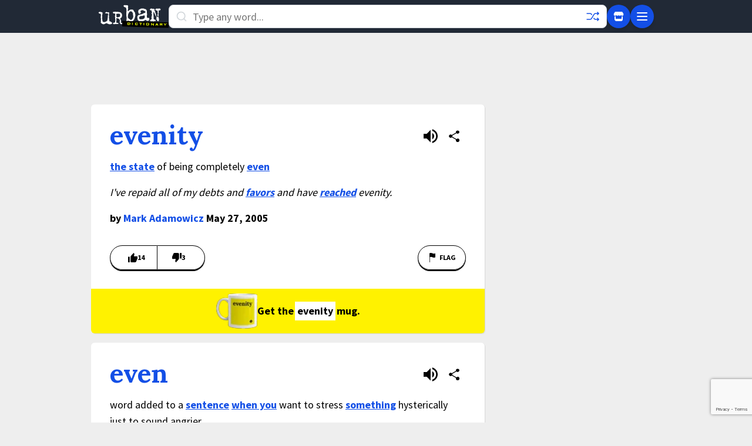

--- FILE ---
content_type: text/html; charset=utf-8
request_url: https://www.google.com/recaptcha/enterprise/anchor?ar=1&k=6Ld5tgYsAAAAAJbQ7kZJJ83v681QB5eCKA2rxyEP&co=aHR0cHM6Ly93d3cudXJiYW5kaWN0aW9uYXJ5LmNvbTo0NDM.&hl=en&v=PoyoqOPhxBO7pBk68S4YbpHZ&size=invisible&anchor-ms=20000&execute-ms=30000&cb=fys7z5qn6gk7
body_size: 48642
content:
<!DOCTYPE HTML><html dir="ltr" lang="en"><head><meta http-equiv="Content-Type" content="text/html; charset=UTF-8">
<meta http-equiv="X-UA-Compatible" content="IE=edge">
<title>reCAPTCHA</title>
<style type="text/css">
/* cyrillic-ext */
@font-face {
  font-family: 'Roboto';
  font-style: normal;
  font-weight: 400;
  font-stretch: 100%;
  src: url(//fonts.gstatic.com/s/roboto/v48/KFO7CnqEu92Fr1ME7kSn66aGLdTylUAMa3GUBHMdazTgWw.woff2) format('woff2');
  unicode-range: U+0460-052F, U+1C80-1C8A, U+20B4, U+2DE0-2DFF, U+A640-A69F, U+FE2E-FE2F;
}
/* cyrillic */
@font-face {
  font-family: 'Roboto';
  font-style: normal;
  font-weight: 400;
  font-stretch: 100%;
  src: url(//fonts.gstatic.com/s/roboto/v48/KFO7CnqEu92Fr1ME7kSn66aGLdTylUAMa3iUBHMdazTgWw.woff2) format('woff2');
  unicode-range: U+0301, U+0400-045F, U+0490-0491, U+04B0-04B1, U+2116;
}
/* greek-ext */
@font-face {
  font-family: 'Roboto';
  font-style: normal;
  font-weight: 400;
  font-stretch: 100%;
  src: url(//fonts.gstatic.com/s/roboto/v48/KFO7CnqEu92Fr1ME7kSn66aGLdTylUAMa3CUBHMdazTgWw.woff2) format('woff2');
  unicode-range: U+1F00-1FFF;
}
/* greek */
@font-face {
  font-family: 'Roboto';
  font-style: normal;
  font-weight: 400;
  font-stretch: 100%;
  src: url(//fonts.gstatic.com/s/roboto/v48/KFO7CnqEu92Fr1ME7kSn66aGLdTylUAMa3-UBHMdazTgWw.woff2) format('woff2');
  unicode-range: U+0370-0377, U+037A-037F, U+0384-038A, U+038C, U+038E-03A1, U+03A3-03FF;
}
/* math */
@font-face {
  font-family: 'Roboto';
  font-style: normal;
  font-weight: 400;
  font-stretch: 100%;
  src: url(//fonts.gstatic.com/s/roboto/v48/KFO7CnqEu92Fr1ME7kSn66aGLdTylUAMawCUBHMdazTgWw.woff2) format('woff2');
  unicode-range: U+0302-0303, U+0305, U+0307-0308, U+0310, U+0312, U+0315, U+031A, U+0326-0327, U+032C, U+032F-0330, U+0332-0333, U+0338, U+033A, U+0346, U+034D, U+0391-03A1, U+03A3-03A9, U+03B1-03C9, U+03D1, U+03D5-03D6, U+03F0-03F1, U+03F4-03F5, U+2016-2017, U+2034-2038, U+203C, U+2040, U+2043, U+2047, U+2050, U+2057, U+205F, U+2070-2071, U+2074-208E, U+2090-209C, U+20D0-20DC, U+20E1, U+20E5-20EF, U+2100-2112, U+2114-2115, U+2117-2121, U+2123-214F, U+2190, U+2192, U+2194-21AE, U+21B0-21E5, U+21F1-21F2, U+21F4-2211, U+2213-2214, U+2216-22FF, U+2308-230B, U+2310, U+2319, U+231C-2321, U+2336-237A, U+237C, U+2395, U+239B-23B7, U+23D0, U+23DC-23E1, U+2474-2475, U+25AF, U+25B3, U+25B7, U+25BD, U+25C1, U+25CA, U+25CC, U+25FB, U+266D-266F, U+27C0-27FF, U+2900-2AFF, U+2B0E-2B11, U+2B30-2B4C, U+2BFE, U+3030, U+FF5B, U+FF5D, U+1D400-1D7FF, U+1EE00-1EEFF;
}
/* symbols */
@font-face {
  font-family: 'Roboto';
  font-style: normal;
  font-weight: 400;
  font-stretch: 100%;
  src: url(//fonts.gstatic.com/s/roboto/v48/KFO7CnqEu92Fr1ME7kSn66aGLdTylUAMaxKUBHMdazTgWw.woff2) format('woff2');
  unicode-range: U+0001-000C, U+000E-001F, U+007F-009F, U+20DD-20E0, U+20E2-20E4, U+2150-218F, U+2190, U+2192, U+2194-2199, U+21AF, U+21E6-21F0, U+21F3, U+2218-2219, U+2299, U+22C4-22C6, U+2300-243F, U+2440-244A, U+2460-24FF, U+25A0-27BF, U+2800-28FF, U+2921-2922, U+2981, U+29BF, U+29EB, U+2B00-2BFF, U+4DC0-4DFF, U+FFF9-FFFB, U+10140-1018E, U+10190-1019C, U+101A0, U+101D0-101FD, U+102E0-102FB, U+10E60-10E7E, U+1D2C0-1D2D3, U+1D2E0-1D37F, U+1F000-1F0FF, U+1F100-1F1AD, U+1F1E6-1F1FF, U+1F30D-1F30F, U+1F315, U+1F31C, U+1F31E, U+1F320-1F32C, U+1F336, U+1F378, U+1F37D, U+1F382, U+1F393-1F39F, U+1F3A7-1F3A8, U+1F3AC-1F3AF, U+1F3C2, U+1F3C4-1F3C6, U+1F3CA-1F3CE, U+1F3D4-1F3E0, U+1F3ED, U+1F3F1-1F3F3, U+1F3F5-1F3F7, U+1F408, U+1F415, U+1F41F, U+1F426, U+1F43F, U+1F441-1F442, U+1F444, U+1F446-1F449, U+1F44C-1F44E, U+1F453, U+1F46A, U+1F47D, U+1F4A3, U+1F4B0, U+1F4B3, U+1F4B9, U+1F4BB, U+1F4BF, U+1F4C8-1F4CB, U+1F4D6, U+1F4DA, U+1F4DF, U+1F4E3-1F4E6, U+1F4EA-1F4ED, U+1F4F7, U+1F4F9-1F4FB, U+1F4FD-1F4FE, U+1F503, U+1F507-1F50B, U+1F50D, U+1F512-1F513, U+1F53E-1F54A, U+1F54F-1F5FA, U+1F610, U+1F650-1F67F, U+1F687, U+1F68D, U+1F691, U+1F694, U+1F698, U+1F6AD, U+1F6B2, U+1F6B9-1F6BA, U+1F6BC, U+1F6C6-1F6CF, U+1F6D3-1F6D7, U+1F6E0-1F6EA, U+1F6F0-1F6F3, U+1F6F7-1F6FC, U+1F700-1F7FF, U+1F800-1F80B, U+1F810-1F847, U+1F850-1F859, U+1F860-1F887, U+1F890-1F8AD, U+1F8B0-1F8BB, U+1F8C0-1F8C1, U+1F900-1F90B, U+1F93B, U+1F946, U+1F984, U+1F996, U+1F9E9, U+1FA00-1FA6F, U+1FA70-1FA7C, U+1FA80-1FA89, U+1FA8F-1FAC6, U+1FACE-1FADC, U+1FADF-1FAE9, U+1FAF0-1FAF8, U+1FB00-1FBFF;
}
/* vietnamese */
@font-face {
  font-family: 'Roboto';
  font-style: normal;
  font-weight: 400;
  font-stretch: 100%;
  src: url(//fonts.gstatic.com/s/roboto/v48/KFO7CnqEu92Fr1ME7kSn66aGLdTylUAMa3OUBHMdazTgWw.woff2) format('woff2');
  unicode-range: U+0102-0103, U+0110-0111, U+0128-0129, U+0168-0169, U+01A0-01A1, U+01AF-01B0, U+0300-0301, U+0303-0304, U+0308-0309, U+0323, U+0329, U+1EA0-1EF9, U+20AB;
}
/* latin-ext */
@font-face {
  font-family: 'Roboto';
  font-style: normal;
  font-weight: 400;
  font-stretch: 100%;
  src: url(//fonts.gstatic.com/s/roboto/v48/KFO7CnqEu92Fr1ME7kSn66aGLdTylUAMa3KUBHMdazTgWw.woff2) format('woff2');
  unicode-range: U+0100-02BA, U+02BD-02C5, U+02C7-02CC, U+02CE-02D7, U+02DD-02FF, U+0304, U+0308, U+0329, U+1D00-1DBF, U+1E00-1E9F, U+1EF2-1EFF, U+2020, U+20A0-20AB, U+20AD-20C0, U+2113, U+2C60-2C7F, U+A720-A7FF;
}
/* latin */
@font-face {
  font-family: 'Roboto';
  font-style: normal;
  font-weight: 400;
  font-stretch: 100%;
  src: url(//fonts.gstatic.com/s/roboto/v48/KFO7CnqEu92Fr1ME7kSn66aGLdTylUAMa3yUBHMdazQ.woff2) format('woff2');
  unicode-range: U+0000-00FF, U+0131, U+0152-0153, U+02BB-02BC, U+02C6, U+02DA, U+02DC, U+0304, U+0308, U+0329, U+2000-206F, U+20AC, U+2122, U+2191, U+2193, U+2212, U+2215, U+FEFF, U+FFFD;
}
/* cyrillic-ext */
@font-face {
  font-family: 'Roboto';
  font-style: normal;
  font-weight: 500;
  font-stretch: 100%;
  src: url(//fonts.gstatic.com/s/roboto/v48/KFO7CnqEu92Fr1ME7kSn66aGLdTylUAMa3GUBHMdazTgWw.woff2) format('woff2');
  unicode-range: U+0460-052F, U+1C80-1C8A, U+20B4, U+2DE0-2DFF, U+A640-A69F, U+FE2E-FE2F;
}
/* cyrillic */
@font-face {
  font-family: 'Roboto';
  font-style: normal;
  font-weight: 500;
  font-stretch: 100%;
  src: url(//fonts.gstatic.com/s/roboto/v48/KFO7CnqEu92Fr1ME7kSn66aGLdTylUAMa3iUBHMdazTgWw.woff2) format('woff2');
  unicode-range: U+0301, U+0400-045F, U+0490-0491, U+04B0-04B1, U+2116;
}
/* greek-ext */
@font-face {
  font-family: 'Roboto';
  font-style: normal;
  font-weight: 500;
  font-stretch: 100%;
  src: url(//fonts.gstatic.com/s/roboto/v48/KFO7CnqEu92Fr1ME7kSn66aGLdTylUAMa3CUBHMdazTgWw.woff2) format('woff2');
  unicode-range: U+1F00-1FFF;
}
/* greek */
@font-face {
  font-family: 'Roboto';
  font-style: normal;
  font-weight: 500;
  font-stretch: 100%;
  src: url(//fonts.gstatic.com/s/roboto/v48/KFO7CnqEu92Fr1ME7kSn66aGLdTylUAMa3-UBHMdazTgWw.woff2) format('woff2');
  unicode-range: U+0370-0377, U+037A-037F, U+0384-038A, U+038C, U+038E-03A1, U+03A3-03FF;
}
/* math */
@font-face {
  font-family: 'Roboto';
  font-style: normal;
  font-weight: 500;
  font-stretch: 100%;
  src: url(//fonts.gstatic.com/s/roboto/v48/KFO7CnqEu92Fr1ME7kSn66aGLdTylUAMawCUBHMdazTgWw.woff2) format('woff2');
  unicode-range: U+0302-0303, U+0305, U+0307-0308, U+0310, U+0312, U+0315, U+031A, U+0326-0327, U+032C, U+032F-0330, U+0332-0333, U+0338, U+033A, U+0346, U+034D, U+0391-03A1, U+03A3-03A9, U+03B1-03C9, U+03D1, U+03D5-03D6, U+03F0-03F1, U+03F4-03F5, U+2016-2017, U+2034-2038, U+203C, U+2040, U+2043, U+2047, U+2050, U+2057, U+205F, U+2070-2071, U+2074-208E, U+2090-209C, U+20D0-20DC, U+20E1, U+20E5-20EF, U+2100-2112, U+2114-2115, U+2117-2121, U+2123-214F, U+2190, U+2192, U+2194-21AE, U+21B0-21E5, U+21F1-21F2, U+21F4-2211, U+2213-2214, U+2216-22FF, U+2308-230B, U+2310, U+2319, U+231C-2321, U+2336-237A, U+237C, U+2395, U+239B-23B7, U+23D0, U+23DC-23E1, U+2474-2475, U+25AF, U+25B3, U+25B7, U+25BD, U+25C1, U+25CA, U+25CC, U+25FB, U+266D-266F, U+27C0-27FF, U+2900-2AFF, U+2B0E-2B11, U+2B30-2B4C, U+2BFE, U+3030, U+FF5B, U+FF5D, U+1D400-1D7FF, U+1EE00-1EEFF;
}
/* symbols */
@font-face {
  font-family: 'Roboto';
  font-style: normal;
  font-weight: 500;
  font-stretch: 100%;
  src: url(//fonts.gstatic.com/s/roboto/v48/KFO7CnqEu92Fr1ME7kSn66aGLdTylUAMaxKUBHMdazTgWw.woff2) format('woff2');
  unicode-range: U+0001-000C, U+000E-001F, U+007F-009F, U+20DD-20E0, U+20E2-20E4, U+2150-218F, U+2190, U+2192, U+2194-2199, U+21AF, U+21E6-21F0, U+21F3, U+2218-2219, U+2299, U+22C4-22C6, U+2300-243F, U+2440-244A, U+2460-24FF, U+25A0-27BF, U+2800-28FF, U+2921-2922, U+2981, U+29BF, U+29EB, U+2B00-2BFF, U+4DC0-4DFF, U+FFF9-FFFB, U+10140-1018E, U+10190-1019C, U+101A0, U+101D0-101FD, U+102E0-102FB, U+10E60-10E7E, U+1D2C0-1D2D3, U+1D2E0-1D37F, U+1F000-1F0FF, U+1F100-1F1AD, U+1F1E6-1F1FF, U+1F30D-1F30F, U+1F315, U+1F31C, U+1F31E, U+1F320-1F32C, U+1F336, U+1F378, U+1F37D, U+1F382, U+1F393-1F39F, U+1F3A7-1F3A8, U+1F3AC-1F3AF, U+1F3C2, U+1F3C4-1F3C6, U+1F3CA-1F3CE, U+1F3D4-1F3E0, U+1F3ED, U+1F3F1-1F3F3, U+1F3F5-1F3F7, U+1F408, U+1F415, U+1F41F, U+1F426, U+1F43F, U+1F441-1F442, U+1F444, U+1F446-1F449, U+1F44C-1F44E, U+1F453, U+1F46A, U+1F47D, U+1F4A3, U+1F4B0, U+1F4B3, U+1F4B9, U+1F4BB, U+1F4BF, U+1F4C8-1F4CB, U+1F4D6, U+1F4DA, U+1F4DF, U+1F4E3-1F4E6, U+1F4EA-1F4ED, U+1F4F7, U+1F4F9-1F4FB, U+1F4FD-1F4FE, U+1F503, U+1F507-1F50B, U+1F50D, U+1F512-1F513, U+1F53E-1F54A, U+1F54F-1F5FA, U+1F610, U+1F650-1F67F, U+1F687, U+1F68D, U+1F691, U+1F694, U+1F698, U+1F6AD, U+1F6B2, U+1F6B9-1F6BA, U+1F6BC, U+1F6C6-1F6CF, U+1F6D3-1F6D7, U+1F6E0-1F6EA, U+1F6F0-1F6F3, U+1F6F7-1F6FC, U+1F700-1F7FF, U+1F800-1F80B, U+1F810-1F847, U+1F850-1F859, U+1F860-1F887, U+1F890-1F8AD, U+1F8B0-1F8BB, U+1F8C0-1F8C1, U+1F900-1F90B, U+1F93B, U+1F946, U+1F984, U+1F996, U+1F9E9, U+1FA00-1FA6F, U+1FA70-1FA7C, U+1FA80-1FA89, U+1FA8F-1FAC6, U+1FACE-1FADC, U+1FADF-1FAE9, U+1FAF0-1FAF8, U+1FB00-1FBFF;
}
/* vietnamese */
@font-face {
  font-family: 'Roboto';
  font-style: normal;
  font-weight: 500;
  font-stretch: 100%;
  src: url(//fonts.gstatic.com/s/roboto/v48/KFO7CnqEu92Fr1ME7kSn66aGLdTylUAMa3OUBHMdazTgWw.woff2) format('woff2');
  unicode-range: U+0102-0103, U+0110-0111, U+0128-0129, U+0168-0169, U+01A0-01A1, U+01AF-01B0, U+0300-0301, U+0303-0304, U+0308-0309, U+0323, U+0329, U+1EA0-1EF9, U+20AB;
}
/* latin-ext */
@font-face {
  font-family: 'Roboto';
  font-style: normal;
  font-weight: 500;
  font-stretch: 100%;
  src: url(//fonts.gstatic.com/s/roboto/v48/KFO7CnqEu92Fr1ME7kSn66aGLdTylUAMa3KUBHMdazTgWw.woff2) format('woff2');
  unicode-range: U+0100-02BA, U+02BD-02C5, U+02C7-02CC, U+02CE-02D7, U+02DD-02FF, U+0304, U+0308, U+0329, U+1D00-1DBF, U+1E00-1E9F, U+1EF2-1EFF, U+2020, U+20A0-20AB, U+20AD-20C0, U+2113, U+2C60-2C7F, U+A720-A7FF;
}
/* latin */
@font-face {
  font-family: 'Roboto';
  font-style: normal;
  font-weight: 500;
  font-stretch: 100%;
  src: url(//fonts.gstatic.com/s/roboto/v48/KFO7CnqEu92Fr1ME7kSn66aGLdTylUAMa3yUBHMdazQ.woff2) format('woff2');
  unicode-range: U+0000-00FF, U+0131, U+0152-0153, U+02BB-02BC, U+02C6, U+02DA, U+02DC, U+0304, U+0308, U+0329, U+2000-206F, U+20AC, U+2122, U+2191, U+2193, U+2212, U+2215, U+FEFF, U+FFFD;
}
/* cyrillic-ext */
@font-face {
  font-family: 'Roboto';
  font-style: normal;
  font-weight: 900;
  font-stretch: 100%;
  src: url(//fonts.gstatic.com/s/roboto/v48/KFO7CnqEu92Fr1ME7kSn66aGLdTylUAMa3GUBHMdazTgWw.woff2) format('woff2');
  unicode-range: U+0460-052F, U+1C80-1C8A, U+20B4, U+2DE0-2DFF, U+A640-A69F, U+FE2E-FE2F;
}
/* cyrillic */
@font-face {
  font-family: 'Roboto';
  font-style: normal;
  font-weight: 900;
  font-stretch: 100%;
  src: url(//fonts.gstatic.com/s/roboto/v48/KFO7CnqEu92Fr1ME7kSn66aGLdTylUAMa3iUBHMdazTgWw.woff2) format('woff2');
  unicode-range: U+0301, U+0400-045F, U+0490-0491, U+04B0-04B1, U+2116;
}
/* greek-ext */
@font-face {
  font-family: 'Roboto';
  font-style: normal;
  font-weight: 900;
  font-stretch: 100%;
  src: url(//fonts.gstatic.com/s/roboto/v48/KFO7CnqEu92Fr1ME7kSn66aGLdTylUAMa3CUBHMdazTgWw.woff2) format('woff2');
  unicode-range: U+1F00-1FFF;
}
/* greek */
@font-face {
  font-family: 'Roboto';
  font-style: normal;
  font-weight: 900;
  font-stretch: 100%;
  src: url(//fonts.gstatic.com/s/roboto/v48/KFO7CnqEu92Fr1ME7kSn66aGLdTylUAMa3-UBHMdazTgWw.woff2) format('woff2');
  unicode-range: U+0370-0377, U+037A-037F, U+0384-038A, U+038C, U+038E-03A1, U+03A3-03FF;
}
/* math */
@font-face {
  font-family: 'Roboto';
  font-style: normal;
  font-weight: 900;
  font-stretch: 100%;
  src: url(//fonts.gstatic.com/s/roboto/v48/KFO7CnqEu92Fr1ME7kSn66aGLdTylUAMawCUBHMdazTgWw.woff2) format('woff2');
  unicode-range: U+0302-0303, U+0305, U+0307-0308, U+0310, U+0312, U+0315, U+031A, U+0326-0327, U+032C, U+032F-0330, U+0332-0333, U+0338, U+033A, U+0346, U+034D, U+0391-03A1, U+03A3-03A9, U+03B1-03C9, U+03D1, U+03D5-03D6, U+03F0-03F1, U+03F4-03F5, U+2016-2017, U+2034-2038, U+203C, U+2040, U+2043, U+2047, U+2050, U+2057, U+205F, U+2070-2071, U+2074-208E, U+2090-209C, U+20D0-20DC, U+20E1, U+20E5-20EF, U+2100-2112, U+2114-2115, U+2117-2121, U+2123-214F, U+2190, U+2192, U+2194-21AE, U+21B0-21E5, U+21F1-21F2, U+21F4-2211, U+2213-2214, U+2216-22FF, U+2308-230B, U+2310, U+2319, U+231C-2321, U+2336-237A, U+237C, U+2395, U+239B-23B7, U+23D0, U+23DC-23E1, U+2474-2475, U+25AF, U+25B3, U+25B7, U+25BD, U+25C1, U+25CA, U+25CC, U+25FB, U+266D-266F, U+27C0-27FF, U+2900-2AFF, U+2B0E-2B11, U+2B30-2B4C, U+2BFE, U+3030, U+FF5B, U+FF5D, U+1D400-1D7FF, U+1EE00-1EEFF;
}
/* symbols */
@font-face {
  font-family: 'Roboto';
  font-style: normal;
  font-weight: 900;
  font-stretch: 100%;
  src: url(//fonts.gstatic.com/s/roboto/v48/KFO7CnqEu92Fr1ME7kSn66aGLdTylUAMaxKUBHMdazTgWw.woff2) format('woff2');
  unicode-range: U+0001-000C, U+000E-001F, U+007F-009F, U+20DD-20E0, U+20E2-20E4, U+2150-218F, U+2190, U+2192, U+2194-2199, U+21AF, U+21E6-21F0, U+21F3, U+2218-2219, U+2299, U+22C4-22C6, U+2300-243F, U+2440-244A, U+2460-24FF, U+25A0-27BF, U+2800-28FF, U+2921-2922, U+2981, U+29BF, U+29EB, U+2B00-2BFF, U+4DC0-4DFF, U+FFF9-FFFB, U+10140-1018E, U+10190-1019C, U+101A0, U+101D0-101FD, U+102E0-102FB, U+10E60-10E7E, U+1D2C0-1D2D3, U+1D2E0-1D37F, U+1F000-1F0FF, U+1F100-1F1AD, U+1F1E6-1F1FF, U+1F30D-1F30F, U+1F315, U+1F31C, U+1F31E, U+1F320-1F32C, U+1F336, U+1F378, U+1F37D, U+1F382, U+1F393-1F39F, U+1F3A7-1F3A8, U+1F3AC-1F3AF, U+1F3C2, U+1F3C4-1F3C6, U+1F3CA-1F3CE, U+1F3D4-1F3E0, U+1F3ED, U+1F3F1-1F3F3, U+1F3F5-1F3F7, U+1F408, U+1F415, U+1F41F, U+1F426, U+1F43F, U+1F441-1F442, U+1F444, U+1F446-1F449, U+1F44C-1F44E, U+1F453, U+1F46A, U+1F47D, U+1F4A3, U+1F4B0, U+1F4B3, U+1F4B9, U+1F4BB, U+1F4BF, U+1F4C8-1F4CB, U+1F4D6, U+1F4DA, U+1F4DF, U+1F4E3-1F4E6, U+1F4EA-1F4ED, U+1F4F7, U+1F4F9-1F4FB, U+1F4FD-1F4FE, U+1F503, U+1F507-1F50B, U+1F50D, U+1F512-1F513, U+1F53E-1F54A, U+1F54F-1F5FA, U+1F610, U+1F650-1F67F, U+1F687, U+1F68D, U+1F691, U+1F694, U+1F698, U+1F6AD, U+1F6B2, U+1F6B9-1F6BA, U+1F6BC, U+1F6C6-1F6CF, U+1F6D3-1F6D7, U+1F6E0-1F6EA, U+1F6F0-1F6F3, U+1F6F7-1F6FC, U+1F700-1F7FF, U+1F800-1F80B, U+1F810-1F847, U+1F850-1F859, U+1F860-1F887, U+1F890-1F8AD, U+1F8B0-1F8BB, U+1F8C0-1F8C1, U+1F900-1F90B, U+1F93B, U+1F946, U+1F984, U+1F996, U+1F9E9, U+1FA00-1FA6F, U+1FA70-1FA7C, U+1FA80-1FA89, U+1FA8F-1FAC6, U+1FACE-1FADC, U+1FADF-1FAE9, U+1FAF0-1FAF8, U+1FB00-1FBFF;
}
/* vietnamese */
@font-face {
  font-family: 'Roboto';
  font-style: normal;
  font-weight: 900;
  font-stretch: 100%;
  src: url(//fonts.gstatic.com/s/roboto/v48/KFO7CnqEu92Fr1ME7kSn66aGLdTylUAMa3OUBHMdazTgWw.woff2) format('woff2');
  unicode-range: U+0102-0103, U+0110-0111, U+0128-0129, U+0168-0169, U+01A0-01A1, U+01AF-01B0, U+0300-0301, U+0303-0304, U+0308-0309, U+0323, U+0329, U+1EA0-1EF9, U+20AB;
}
/* latin-ext */
@font-face {
  font-family: 'Roboto';
  font-style: normal;
  font-weight: 900;
  font-stretch: 100%;
  src: url(//fonts.gstatic.com/s/roboto/v48/KFO7CnqEu92Fr1ME7kSn66aGLdTylUAMa3KUBHMdazTgWw.woff2) format('woff2');
  unicode-range: U+0100-02BA, U+02BD-02C5, U+02C7-02CC, U+02CE-02D7, U+02DD-02FF, U+0304, U+0308, U+0329, U+1D00-1DBF, U+1E00-1E9F, U+1EF2-1EFF, U+2020, U+20A0-20AB, U+20AD-20C0, U+2113, U+2C60-2C7F, U+A720-A7FF;
}
/* latin */
@font-face {
  font-family: 'Roboto';
  font-style: normal;
  font-weight: 900;
  font-stretch: 100%;
  src: url(//fonts.gstatic.com/s/roboto/v48/KFO7CnqEu92Fr1ME7kSn66aGLdTylUAMa3yUBHMdazQ.woff2) format('woff2');
  unicode-range: U+0000-00FF, U+0131, U+0152-0153, U+02BB-02BC, U+02C6, U+02DA, U+02DC, U+0304, U+0308, U+0329, U+2000-206F, U+20AC, U+2122, U+2191, U+2193, U+2212, U+2215, U+FEFF, U+FFFD;
}

</style>
<link rel="stylesheet" type="text/css" href="https://www.gstatic.com/recaptcha/releases/PoyoqOPhxBO7pBk68S4YbpHZ/styles__ltr.css">
<script nonce="0w79jQrAu9lhOm80BhHkFQ" type="text/javascript">window['__recaptcha_api'] = 'https://www.google.com/recaptcha/enterprise/';</script>
<script type="text/javascript" src="https://www.gstatic.com/recaptcha/releases/PoyoqOPhxBO7pBk68S4YbpHZ/recaptcha__en.js" nonce="0w79jQrAu9lhOm80BhHkFQ">
      
    </script></head>
<body><div id="rc-anchor-alert" class="rc-anchor-alert"></div>
<input type="hidden" id="recaptcha-token" value="[base64]">
<script type="text/javascript" nonce="0w79jQrAu9lhOm80BhHkFQ">
      recaptcha.anchor.Main.init("[\x22ainput\x22,[\x22bgdata\x22,\x22\x22,\[base64]/[base64]/[base64]/[base64]/[base64]/[base64]/[base64]/[base64]/[base64]/[base64]\\u003d\x22,\[base64]\\u003d\\u003d\x22,\x22eBVAw44DwpPDlMO0wptKT08hw7UNSFjDk8KuVw4peFlFdFZtazBpwrFMwpjCsgYXw7QSw48Wwpcew7Yzw6kkwq8Fw53DsATCkSNWw7rDolNVAzkKQnQ1wpt9P20NS2fCj8OHw7/[base64]/Dk8O+w7PDsMK3w77DjDQFK0oGH8O/SRLDuiDCmEsUUmQVTMOSw6LDgMKnc8KDw4wvA8KlIsK9wrAVwqIRbMKtw70Qwo7CmUoyUXUwwqHCvX/Dg8K0NUbCnsKwwrEHwofCtw/[base64]/w6XDoixtwpLDkQZ6BEnCqX/DgsOEVktfw7rDosO+w7ASwrDDu1PClnTCr0fDhGInKwjCl8Kkw4h/N8KNJgRIw70fw7EuwqjDjjUUEsO4w4vDnMK+woXDtsKlNsK/JcOZD8O1VcK+FsK7w7nClcOhXcKYf2NVwoXCtsKxFMK9WcO1dj/DsBvCmcOMworDgcOOAjJZw4jDoMOBwql1w7/[base64]/DgMOQZHtbS8O8B8OIcUTDqsKFGxZxw5keEsKcYcKXOkpvCsOnw5XDglNbwqspwoTCtmfCsTDCoSAGQmDCu8OCwo7CrMOMQ23CpcOacCQ2G1ELw7HDlsKDTcKXGQrCrcOkPwFvSyRew4w/[base64]/wqjDtsKcw7tMMwlPwrrCmsKQw6dGL8Khw6jDg8KLKcKCw6LDosKnwqDDtnIGBsKKwq4Ow5N4BMKJwr/DgsKwPyTCs8OYUQvCgcKlEhrCs8Khwp3CmkDDjErChcOhwrtow5nDjMOcGW/DjirCnXzDncOfwoLDnQrDn0gJw7wyB8O/[base64]/DmRfDtFHCuktEw7IkwoHDmGlMM0HDkWPCusKWw797w45wHsK0w7rDvHzDvcOVwppXw47Ck8O+w6/CmwXDhsKrw6U6VMOKcTHCh8KTw4llQjtrw4ovTsOtw4TChFjDrcOew7/Cmw/DvsOUcFTDo0zCmiDCqTpzPMKbScKTbsKGcMK8w5pMbsKHVUNKwoVRIcKuworDlhsgBmBzVQglwo7DnMKbw7gsWMO5Og02fBk6XsK/JltwAxNlIyB/woQUQ8Ofw5QCwozCncOowoh9TTFNFcKuw4hXwrXDncOQb8OERcODw6nCgsK1MXYpwr3CgcKgDsK2S8KIwpHCtsOKw6BvYUgSW8OaYDhcFXErw4jCkMK7WlpBcFFxOMKbwqpGw4Fyw7gbwoIZw4HCnGwSO8Onw4oNfsO/wr3DuyAew63Dsl7CqMKiZ2DCssOCdho1w4ZLw75ew6dVX8KeX8O3CU7Ch8OfPcKoXzIrUMODwrgXw6l/[base64]/[base64]/DkwvDocOzwrMIBcOvwrPCrRXCtsOpdCrDswsjV0pvV8Kqd8KsYmfDoxN6wqgaE3rDjcKJw7vCtcOlGTkMw77DsW0VZg7DosKQw63CjMOcw4zCm8KuwqTDosKmwoNuUzLCrMK5EyYqUMORwpMLw4HDhcKKw4/Dh2rCl8KSwpjChcOcwogqeMOeDFPDsMOzYcKVZsOWw5TDlRFQwpN2wp4wWsK0DBfDqcK3w7PCpnHDi8OUwojCpsOcZDwAwpfCtMK1wozDs25qwqJzcsKQw4YDAMONwoRfwphBHVRYYVLDvh5AeHBRw6Zswp/DucKyw4/[base64]/CkXNjw6nCqjccPDHDlMKnT3AFMzdZwpHDq1hzCy46woROOMKBwpoyVcKjwqk3w60EfsOpwqLDun4bwrfDjTPCvcKzUGfDnsOkSMOMbsOAwqPCgsK3cG1Uw53DmwIrG8KKwpMOTSPDqzI8w5p3EUlgw5jCu0d0wqnDpcOAccKjwo7Cky7DhV4Mw4fDkgxQfSR/GkDDlhInFMOeXArDj8OywqsJfmtOwpYdwrw6L0nCpsKFdn9GPWoawqPCm8OZPADCkHHDn2U6UMKVTsKvwpVtwpDChsKBw4rDhMOAw4UwP8KVwrRMFsK+w67Cp1rCicOQwqfCv0NNw6rChXPCjzDCj8OwVz/DikJcw6rDgiU3w4TDssKNw6TDmhPCvsO1wpRVwrjDq0bCq8K9BisYw7PDiBjDosKEe8KgI8OFMhLCqX9KdcOQWsOSGQzCksOlw5NkKk3DskoEbMK1w43DgsK9McOnFcOiHsO0w4nChVXDmDzCucKvasKBwqd5wpHDvU1gN2zDshbClnx6eHd5wq7DqljCksOkHB/[base64]/w5HCrQPCk2lGwpPCrStyE1zDsGl2wpnCqyzDucOSWUdEIsOkw7PChcK6w79BHsK0w6vCiRvCiSTCtVYlwqV2T3g3w5hwwq0Aw4EqFcKvSCzDg8OAeS/DpUXCjSzCpMKUSzwzw5fClsOofD3DucKsb8KJwqZJU8KEw7ovfSIgAglYw5LCusOofsK/w5HDk8OgdMO+w6xSK8O5JWTCmEvCqkDCqcKWwq/[base64]/CjApJw6lBw4Icw6Y5KHbDnTnDj0rDh8OjPsOuVcKWwp3CkMKXwpMfwqXDg8K6H8O0w7x/w5pBEzoUJDgpwpHCn8KZPwnDpsObasKtCsKnAnHCusKww4bDqWhufiPDlcOJesOSwpA/UTDDrGdAwp/DvBTCt3zDm8OPQcOlZGfDsB/ClxLDq8OBw6TCi8OzwqfCtz8dwqfCs8K5PMOPwpV3B8K7cMKQw5oRGcONwp9PUcK5w57CtBohIj3Cj8OmaTROwrBIw5zCicKnNsKXwr1fw4TCusO2MlIhJ8KYLcOmwqjCq3LCusKNw4zCnsOdJsOUwqDDtsKzMCXCqcOnV8Onw5krMT8/C8Ofw6pwe8OYwqHCuXPDscKxTBXDmFDDjsKKA8Kaw4PDucKLw5MBwpYNw6kHwoFTwoPDjgpqw7HCgMOKX35Qw58Twr5ow5Rpw7ACAsK/wrPCvj57F8KBOsO3w5DDjMKIZCDCrUjDmcO5FsKeWF/[base64]/w4XDu8KiKRPCsmLCm3Z/EcOqfMORGn9LMAjDm1ciw7cuwqfDsEgNwpcHw5VmHBTDsMKwwrXDk8OlZcOZOsOsXl/DqFDCum/CjsKnJHbCv8K3CjtDwpXDoGzCu8KMw4DDmRjCg39/wqwCF8KZRFMhw5oaPSHCocKMw6Flw6FrfCzDv25mwooZwoPDqWjDpsKVw5lOGxTDghDCnMKPMMKzw5Fww4U7N8Ouw7vCgnDCuzLDrMOwQsOITVzDtDIEB8ObGSAfw7bCtMOQcDnDlMKXwplqRCnDtsK/wq/CmMO8w4hBQV3CqwHDm8KOHhUTHcOBMsKSw7LChMKKJlQ4wp0vw7bCo8OQXcK4fsKAwqpkeA3Drm43W8ODw4N6w4bDrcOhYsKJwrrDsABnQCDDqMOTw6PCux/DtMOkb8OkKsKEWD/DucK0wpnDjsOKwoDDpcKRIBbDtGtnwp4iT8K8PMOBTQ/CggwERhsWwpzCrUpEezZ7YsKMWsKYw6IXwppuJMKOAivDnWLDjMKYQ2/Dug8jO8KLwp3Ct1DDjcO8w6xjAUDCqsK3wrrDk1Qsw6fCqUbDhsONwo/CryrDmQnDhMKcw7AuGsOyAsOqwr1lZwjDgEYnccK2wpIMwqnDhFHDnh7DqsONw4LCiGjCrcK2wp/DjMKxViVWD8Ofw4nCrMKxbz3Dg1nCh8OKfETChMOiZ8OswpnCs3XCjMO2wrPCjiJ1wpkKwqDCisK7woPClTsPIzvDlljDvsKZCsKLMiFEIE4afsKuwoV/[base64]/w77CjMOrDE/[base64]/w5/CuSfDv8Oxw4zCq8OSw4ptwqgZRsOAFxjCgcKRw4PChEjCtcKaw67DoB5BY8K6wqnCjgHCrWHDl8K6CXbCuhLCrsOZaEvCtGJsZ8KgwoLDqSARVFDCnsKKwqpPY1gywofDtRLDjVt5IVtmw5TCjSwVe0tEHwTChV51w5/[base64]/XzQASnYuwrnDpyAlNcKOXWnDqcONGk/DpwvDh8OMw6IFwqTDhMO5wptfK8KMw6tawrLChTzDtcO5w5UbOsKYJybCm8OAbCkWwoVbT0XDsMK5w47Dn8OTwq5TVMKlJiYlwroIwrVpw7jDj2wcK8O5w5LDvMK/w4fClcKIw5LDjgkcwq7Cq8Osw690JcKUwpRzw7PDq37Cv8KSwq7CtWUXw5NBwqvCmjfCtMK+woBHeMObwoPDusK+RjvCk0JKwqTCqzJ4McOEw4kTGWnCl8KsBznDqcOIUsKrP8OwMMKIK0/Cp8K8wqLCksKRw5zCunJYw69nw7B5wp4RbMKlwrgueFrCisObfXjCpAU4LAE7SjPDvcKTw4LCncO5wrbDslvDkwlFFS7ChWxlKsOIwpzDlsKSw43CpMOqCMKtHCjDl8Ogw5YtwpY6PcKkdcO5QcKJwpJpOQ1mRcKDZ8Ouwo/DnklmJWzDmsKHZxE1XcOydMKfXlR1IMKswrdZw6pIEELCsWsPwrzDuDpJIQZEw6vDpMK+wpMWKWHDp8O5wrI8Uw5cwrsLw4VBFMKrbRLCusOWwobDiFkuF8OAwoMBwog1VsK6DcO9wrJuMUo5FMOhwoXDrXfDn1ETwrwJw5vCosKUwqtQRVPDo0l+w65Zwr/DncKbOl4UwrLCnTMVBxwSw7HDq8KqUsOhw77DiMOBwqrDvMKDwqEywppGbCB5VsOVwqLDvhYRw4LDqcKOUMKGw4fDhsKVwqnDr8Oywp3DkMKrwqTCvyfDk2rCrMOMwoJ8ccKuwpsqECLDkggzFRLDuMKcTcKVT8OPw7/DijZPJsKwN3HDpsKxUsOywqBpwo0jw7V6OsKnwr9QbsKaCg1Mwq5fwqDCoDnDlUFtDWXCrjjDqglgwrUzwq/CmSUMw4nDrcO7wrg/MQPDhS/Dj8KzNEfDj8KswrEPD8Kdw4XDjGMVw4s+woHCg8Ozw7wIw6VLAnPDiRMaw60jwr/[base64]/w7zDgsKjwqRuw6M2w6J5YxLDkEvDmsKOwpvCjMK8w7Qjw5DCu3vCp0pvwqXCmcKtcWBsw5I8w6/ClkYtScOfT8OFSMOOQsOMwqTDumLDh8Osw7rDr38WNsOlDsKuGXHDtjxuQ8K+UcKzwrXDolUqexfDosKdwqjDo8KuwqwdBQ7CmSnDmnVcYnxTw5tlQ8ONwrbDucO9wqHDgcO/[base64]/PcKxHRnDm8OuHsKmw5HCkHA4AcK/NGLCq2HCoT8Vw4kqw4DCkDzDlH7DsFLCnRN5EcOIAsKYe8K/VH3DisOxw65ow7DDqMO3wqLClMOLwpPCosOLwrjDtcO/w58gWVBoamnCi8K4L09+wqgFw6Y0wr3CnxLCp8OkB3bCrgzCoUDCtWBDYA/Ciz9zVWw4wosAwqclRQPDsMOsw6XDicOoDDN/w5NQEMK0w4EPwrtoScKGw7bDnxUmw61uwqvDmChCw7hJwp/[base64]/DoyhCYiBOXBsPw7kUw5AfwotXeMK0w5Y6wp0gwoPDhcOGBMOGXRR9XmPDtcO/w7ZIPcOWwptzSMKswpFdJ8OqCMORLsKpAMK/wq/CnyHDpsKjAGZwesKTw4F4w7/[base64]/CvMKuw7wsw5ULw7jDshpwVsKSwo0jwoV9w7Q9dXDCr0XDs3pHw7jCiMK0w6fCpHlQwpRlLFnDgBXDhcKCUcOxwpnDhSHCvMOuwqBzwrwcw4tkM1TCrHMLK8OZwrkKSkPDmsKVwpFgw519E8O9K8KNYDlLwpQTw6xDw6hUw5Niw55nw7TDo8KMEsOze8OWwpE/V8KtQsKgwq98wqTChsODw77DtEbDnMK/ZgQxccK2w4DDkMKOasOiwrbCrEIxw6Axw4VwwqrDg3LDjcO0Y8OVYMKecMKeDsO7CsKlw7HCrG/Cp8Kjw4bChhTDqG/DoWzCulTDosKTw5R6CcK9OMKzHcOcw6liw60ewpMgw4t6woctwoc3WlhMFsKRwp86w7bCliUhNBUFw57ChkMSw6o4w5I9wrXCjsOBw5HCnzdWw7cRPMOwBcO5QcKne8KjR3DCqg1HbiR5wozCn8ODaMOzFw/DiMKKRsOOw5xvw4nDsnHDnMK6w4DCt07Cl8KMwrvCj1bDhnPDlcOew47Dm8OAYcO/S8OYw4t3ZcOPw54aw5TDssKPCcOjw5vCkH1IworDlzs1w517wpnCgDs9wq7DisOZwrR4KcK4bcOVRy7DryxqTSQFIcOtRcKRw50pBHPDpDzCnWvDtcOPwqDDnwVbwp3DrCnDpxLCr8KeD8K5KsKZwp7DgMObC8Ktw7/ClsKUDcKZw5xKwrg3OcKYNcKEZMOpw4gId0TCkcOxw6fDqEwLBkPCg8OWdsOewp0kY8KRw7DDlcKSw4fCnsK7wqPCtDbCpMKUYMKZP8KBbcOrwrwYMcOQwp0hw7FVwqAoVnPDv8KuScOcKy3Dk8KNwrzCvXcwwq4DEWlGwpzDqC/DqcKQw400wrFTLGfCmcOJa8OffhYQZMOww7zCijzDh3zCn8OfbMOzw7k8w5TDuxxrw6EkwrvCo8OeMCwSw6VhesK7N8KyORVSw4zDpcKvPQpOw4PCg0IewoFZDsOmwpAZwrZOw6UTeMKuw6BLw5QbYlBLacOdwpkcwpjCkik0aGjDkCtzwo/DmsOBw54ewrjCrntJX8O/SMKBXQkowrgnw4zDiMOvPsO7woofw64qUsKVw6Yqaz5dOMK3D8KVw6HDqsO2dMOKQWLDoXNxAzgXXnF8wrbCkcO0VcKuBcOxw77Diz7Cgn3Cvi1mwp1Dw4PDiUUnFD1jcMO6eD1Cw47ClXvCk8K2w6Nywr3CrsKbw5PCr8KSw6x6wozCq1AOwprCqMKMw5XCk8OXw4/Djj4vwqB+w5nDicOKwpfDnEDCisKBwq9EDhJDGVvCtG9mVCjDmzzDnzFcVsK8wq/Ds2/Ci1cePcKYw5VGD8KcBCXCvMKdwqMtLMOjFFDCr8OkwoLDs8ORwo/[base64]/w7pvPTdnCBQ/RcOUw6tCcyMEcVzChsO+M8OHw5XDlELDgMKGRz7CkTTCty9RcMOywrwVw7DCnMOFwptzw7gMw5ooCjsPD2NTNFvCi8KpS8K8WStkAcO2w74mRcOTw5pAV8KSXDpQwqFgM8OrwrHDvsOvbhlVwr5Fw4vDng3CpcKowp89ewTDpcK2wrPChD1yLsKQwq/DsBDDoMKow6wJw454AVDCmMKbw5PDknDChMODaMO7CC9Xwp7CrDM+eSpawq8Fw5bChcOywrzDrcKgwpnDsGjClcKHw5M2w6U2w65CH8KWw6/[base64]/DtDzCosOIw5LDiBUpbsKIw4LCi8OIIl7DjMOewrxYwq7Do8OiFsOsw6bCrcKtwqTDvcOCw5/CqsOPXMOYw7/DvUxtPUPCnsKJw5PDsMO5BDsdHcKrf0hfwoxzw5TDvMOJwr7CpVbCpFAWw5V1N8Kke8OrW8Kew5ARw4DDhExqw495w6bCgMKRw6Ulw41DwqPDqcKuSiogw6xvFMKUHsOqXMO9bSnClyklV8OzwqTCrcO5wosOwqcqwod9wqxOwroyf3TDlC1JTTvCrMK/w40xFcOowqYEw4HClC3CsWtiw7/CjsOOwoETw6FBKMO/wq8jKhBBXcK7CxnCrBnDosK1woduwphPwp3CuH7ChzhUfXUFJ8OBw6HCosOvwqYfW0sVw7Y9JhHCmkkebFwow4lAw4INAsKyJcKJE2DCr8KWUMORDsKZMHTCg3l2KgQhwoVLwqAbLEQGFwYAw7jCsMOWJMOrw4rDgMOIeMKiwrTCkQI4eMK+w6YBwqt0WyvDuX/CrsK8wq7Dk8Knw6vDuQ4Pw4bDgDwqwr0MdF1EVsKfe8K2MsOHwoXChMKbwqzClMKIP05jw7d/VMOfworCjiobYMKdBsO2f8Omw4nCkcOyw5HCrVAWa8OvFMKLRU80wovCmcOeJcO/bsKdc0snwrPCvAQfeyoPwrnDhE/DnMKIwpPDuWDCsMKRBWfDv8O6C8OkwoTCnm1Od8KLFsOZe8KfFMOEw7nCh1fClcKPfVgzwrt1HcOdFnYGA8KwL8Knw4fDp8Klw4TCgcOjB8KHYBxCw4XCocKJw7BAwqfDvWLDk8K7wpXCsV/CjT/DgmkHw4nCmnBtw7LCjxHDrWl5w7TDvVHDh8OKdwXCgsOfwo9Mb8KrEDEpAMK8w6Nmw7XDrcKtw4TCkzMRcsKqw5rClMOKwqlrwrByB8K5WBbDg0LCgsOUwqLCrsOiw5VTwrrDhCzCpz/ChsO9w5g+ADJAbUXDkHbCvwDCrsO5wo3Dk8OMG8OWbsOpwrUKAMKMw5EUw6BTwqVqwpROJMO7w6bCrDHCicKHbEwGJcKEw5XDpS1TwoR1S8KLP8OZVBrCpFBiBUzCsghBw4k/[base64]/DhsOHwqBvQiLDhsKPbMKEw4B8AsOCw5MMwpTChMKLO8KUw50sw78mQ8OuU1bCi8OSwpZJw4/Dv8KEwqrDgMOTKlbDi8KjNEjCow/CgWDCssKPw40sXMOfXkV7Cwo9ZHYyw4LCuSQHw7bDl1XDp8Ogwpohw5TCr3swJxvDhXA6DBPDgTwow5wKBDHDpsO2wrXCshFZw6R5wqHCg8KOwpjDtX3Ch8Ogwp8rwpjCjcOiYMKQChJUw4AsPsKLRMKMZgJwaMKcwr/[base64]/w5p+wpkkwrzCsC7CqTvCmRbCg1RHwqZGS8K3w41qdmUfAypfw5RnwrBCwrTCiVcdXMKcccOpRcOVw57ChiZFTcKvwpXCpMK4wpfDiMOow5XCpGZkw5liNSLCpsOIw7RDJcOtA1FXw7UhMMOnw4zCg0c/w7jCgVnDsMKHw5UbL27DnsKVwoFnQjfDlsOUWsO8TsOtw5YZw6o+dTbDn8O5O8ODOMOrOlbDrlMGw5vCtcODGkPCqnjDkzpEw63CkhkfIMO5HsOdwqLCnHIywojDr2HDoH/Do0XDlknDuxjDjcKUwostfcKXYFvDkjLCs8OPecOTFlbColjCrFHCqy/[base64]/wpcvYHIew7Z4wq3CjcKAw7TDtcOGWxEvVsO0wpPCvXvDi8O1R8K6woPDqsO4w67Cqw/DuMOmw4pmIsOONmcMP8OHDXjDk0MaYMOhE8KBwoB9GcOcwrbCjz8JAVoZw7AUwojDj8OxwrDCssK0ZS1LCMKswqI9w4XColx+YMKlwqXCu8OhPQFbGsOAw51Hwo/CssK9KQTCm2HCgMO6w4FZw7XDp8KlZcKWIy/DiMOeNGfClMOVwpfCkcKQwrFJw4vDjMOZUcKxdMOcZD7DosKNfMO3w41BJDhvwqPDlcOUKj49D8KAwr0JwpbCjcKEGcOcw4low6paPhZTw7NGw65qLjNYw6J2wp7CmcKdwr/[base64]/DhcOiH17ChsK1w5PCoMKkHnTDosKCLMKGwrkVw7nChMK2H0bCrV1GdMK8wqvCk1/CoWxlNl7DgMKCGEzCnH/Dk8K3GSk4S1LDuwbCtMKtcwrDlQnDp8OoCsOIw50Qw6/DlsOTwolbw4DDrxNYwrrClzrCkTDDuMO5w4ACUQrCucKVw5HCmwjDpMO4VsOuwqkWCsO+NVfCusKUwqLDumjDjWRHw4JRSXlhYGEnw5gqwo3Cj0tsMcKBw41Sd8K0w4/[base64]/Dm8Kiw6TCsEfDnsKowpgfwotgXTxZwrkFGzZCXMKzwo/ChyHCusOrXcOkwoxlw7TDgTdswo7DosKUwrZHL8OYY8Ksw6Jtw5HDh8KrBMKhKlFZwpQywrjCl8OyNsKEwqDCh8K9wofDlFIfAcKZw4VBTidow7zDrR3DoxnCgsK5V07Dow/Cu8KaICl6fhg5XsKOwrJfwr1mJAbDuHRBw7vCiWBswqXCozvDjMOpdyptwq84V1YSw6xgN8KLXcK/w4txFcOWOD7CrXZ2CQLDr8OoVsKuang6YiPDlcO7G0fCj3zCoz/DlEE+w6nDo8OzJ8OXw4zDscKyw7LDnlp9w4DDqBfCox7CnV9uwoYpw5nDisOmwpnCrMOvY8KmwqXDvcOkwr/[base64]/[base64]/Ds8KTw6DCoXzCrMOIMsKMw7jDksKZe8KMN8KDw4d0M0c2w4DCgF/Cj8OJaU/DiRDCm04wwoDDhGJNCMKpwrnCgUPChz5Lw4Etwq3CqQ/ClzHDlFTDgsKWE8Ouw6luYMObJlXDtMO/[base64]/[base64]/CmW1Ywq9ULsKFwq7Cj8OYw5fDhsKtwpMkwpkhwqrDtcK9DMO/woPCrnhMckLCuMOQw6JSw58Vwr4+wpPDq2M8H0dLBF0QYcK4IsO4bcKLwq7CncKtb8Oyw7hHwoV5w4wqHFjCrDQ8UAXCkjDCj8KMwrzCtk1IDMOhwrrDiMKKWcOEwrDCvxFow6LCp0Irwp9UI8O9GEzCrntNSsOnIcKMWMK/w7I3w5kIcMO+w5LCk8OTTWjDicKdw4TDhsKrw7dEwqU0VFITwrbDpWdYLcK6VcKyccOyw7sCTGbDilN+QDp4wrrCr8Otw7pFcsOMJyEef10+QcKGWkwDZcOuEsOcSXEQHMKdw6TCjsOMwpbCh8KrYzjDlMKFwqvDhBIzw6wEwrXDtEPCl3HDg8OzwpbCrWIBAGp/wpYJfUnDky7Cv2JgKVRTO8KcScKIwq3ClGIjAjnCocKPw7jDrCTDkMKAw4LCgTQUw5FbUMOSECdyR8OZbMOSw73Cp0vCnnQkM3vCisONHD5aDWg8w4/Dh8OUH8OPw5Ukw7ALAi1IfcKITsO0w63Dv8KnAsKIwrQSwpfDtzfCusOFw5bDqgEKw7cAwrzDocKyMWo7GcOHKMK/f8ODw49nw7AodyzDnmsDYcKqwpkSwqfDqCzCgj3DtgXCjMOSworCkMOdXhEyU8O0w5PDtcKtw7vCv8OsJGbCiArDrMOxXsOew5dVwrvDgMOKwqpmwrMOcWIZw5XDiMOREcO4w7J+wo3Ck1vDlQrDvMOAw4LDv8OSVcKlwrsTw7LCn8Kjw5Mxwo/CuxvDnBfDvGRHwq7DnWHCjBMxUMK9c8Kmw4VTwoPChcOeSsOtVXp7JcK8w7zDssOhwo3DvMOEw5zDmMO3K8OeFjTCsBPDlcOrwovCuMOiworDlMKHC8Ocw4IpDUVjB0/DrsOqN8OAw60ow7gHw4bDm8KRw7I2wrfDisKfcMOqw6Rvw7YbKcO/XzTCo23CvHMYwrfCu8KxGHjCrl0dbXTCg8OEMcOMwotSwrDDh8OjFXdgK8O8ZVM3eMK6U1jDlwpWw6zCl0FtwpjCszXCvyEVwqZcwqDDg8OiwoHCuiomU8OsBcKUQw9wcBzDpDLCpMKtwr/DuhNnw7TDtcK1JcKjFsOSH8K/wrfCmCTDvMOcw4JJw6NvwpPClgfCozgqO8ONw7jCs8KuwqMOQsONwqjCrMOmETbDrT3DlzPDh2kjXWXDosO9wql7I0jDgXhvDmB5wq9Sw6/[base64]/wrxGw7bDvMOwfVFTfsKQw6BZwrPDi8OiBsKKw7jCvcKIw5dwYmJOwrLCkCbCosK6wrzCvMKDEMO7wrLDtB9Zw5rDqVJawprCj1prwrUlwqHDoH8qwp8Pw4LDisOtQDvCuXrCv3LCoFwYwqHDjFnDojLDk2vCgcOow4XCg1A/[base64]/UMOtw7MgwpowP1kcw6lpwocxMcObT8OEcVRHwq7DssKPwo7CvsKNIcOpw6LDisOGWcOqGmfCunTCoAvCp0LDiMOPwp7CksObw6nCmw1AHRJyTcKzw6/Cr1dpwopXOwrDuznDisOjwq7Cjj/DrFvCtMOUw6zDncKAw4rDsw4MasOLR8KdHDDDnCXDo3nDhsOfQDvCkAUNwoxyw5/[base64]/CmcKrwrtpTcKkRUnChAdCw7HDtMOgTMKlwqRjLMOcwpZlIsOew580JMKXHcOYPS5DwrHCvxPDp8Ouc8K1wr3CscKnwqN3w6fDqErCjcOXwpfCgwPDmMO1wrZ1w5/DoCh1w5ohKErDtcK3wqPCgRFPYMO0ZMO0NzZceWfDhMKaw73DnMKTwrJXw5LDrcOVTCAHwqLCrDrCiMKrwpwdPMK5wqLDscKcOCTDrsKlSm3CoiQEwr/Dug1fw51Swr4uw44ow47DocKWAMK/w5cPdjYCA8Opw55Sw5JMZyEaPDrDgknCs3R1w43DohFQFWEZw6tPwpLDkcOBMcKMw7nDosKvCMK/Z8K5wpcCw6/Dn1Zwwo8Cw6kyDsKWw5bDgcOqPgfCu8OEw59HL8O4wr7CgMK6A8OHwqZDVCvDq2kiw43CqRDDl8O9H8Oma0N/w6nDmX4NwpduFcK3LBzCs8O6w5gtwovDsMK3VcO6w4E/NMKZFMKrw7gJw4hqw5rCt8O9wol4w7LCjsKfwr7CnsKlJcOrw4ElY3pgbsKhYlfCoU7CuR/CjcKQV1QjwoNEw7tJw53CqzNdw4XCicKhwrUJBMO/wr/DhjMHwrx+Zm3CjlYBw79uOBpUfwXDhD1JG05Lw5VjwrFLw5nCo8OHw67DtETCnjVTw43CrH9ufETCgsOwVRIewrNYdA/[base64]/[base64]/DnsKOwrxDByzDqcKdUsOnfcKqwr3CjcOzPxjDswEYZ8KCcMO2w5HDuWEDcSAsDcKYQcKzJMObwpxkwpPDjcK/FS3Dg8KRwoV2w483w4rCllM1w5Aea1opw5zCgFg2L38Nw6DDnUwnO0rDs8KmfybDhsO4wqA7w5MPVMK/fhVrS8OkJGFTw4F5wrQsw4/Dl8OIwqopKwNpwqg6E8Olwp/[base64]/DmsOoQsKdMsKXw6zDisKrMiE1w4/CvVgLwphrBsObSMKMwobDuyDCi8OqKsKXwq96ECPDtcOfwrtpwpAlwr3CmsOFSsOqMy9pasKbw4XCgsK5wrYsfMO4w4/CtcKTGVZ9O8Otw7kDw65+ccOPw5Zfw5QWfcKXw6Ypwog8BcKawocZw6XDnhbDvXDCssKhw4AjwprDqHvDjH5OEsKHw7VVw57CpcOww7PDnkHClsKwwrxIAEzCtcO/w5bCuV3Dr8OgwqXDqR/CrsKPJ8OPInVrAUXDukXCqMKxLMOYH8K/RU53ZTxmw4oyw5DCh8KqHcOQI8KBw5p/c2ZbwqZEMxHDuxF9SB7DsiLCkcKpwoDDmMOow5pTdE/Dk8KVw5/CvEwhwpwSIcKow6jDkD/CqC9dOcOGw7MAP1QiCMO1L8KoLTHDhC/CuDMSw6nCqF9Ww5rDkTFQw5rDuxU5ZjU0DF/CtcKbFzN8ccKVTQUBwooLJC8kQAl/Fn0yw4LDsMKcwq7DjVrDrgJVwpg1wojCpETCj8OOw581Rgw6OMOlw6fDrksvw7PCu8KBcH3Dr8OVP8OZwoQmwovDuGQiQRsyIk/CvRpjEMO9w5Ulw4wywph2w7TChMOKw4ImVmNJBMKgw6YVQsKHf8OZCD3DuV0fwonCpVnDmMKfTnXDmcOJwq/Ct1YRwpvCmsKHVcOkwovDgGI+KCPCmsKDw4TCvcKUNnQLfwxqXcOyw6/DssK/wqfCuQnDpQHCmMKKw6LDilZqY8KXa8OgaEJRU8Kmwqk/wp8dQ3fDpcOwFj1QCcKmwpXCtyNLw4tGG3lnZk3Cg2LClsO5wpbDqcOrFlPDj8Kvw4fCmsK0MglLLl3ClsOUbl/CnzwRwrttw6dfFn/CosOOw5lbBmN6W8KCw51CF8Ouw4VuEV57A3LCgVcye8K1wqhgw5HCgHnCucOWwpxqSMKAT2RzM3wJwonDgcOpecKew4HDmDl/R0TDn2gcwr9Tw7HDj09/VhhBwqrChgYSWFI6N8O9McO3w6E7w5PDqBXDv2dNw4fDhzYiwpXChxs/[base64]/w5bDl8K7w4vDhMKhw7TChMKxw5lOw4tNDsOvbcKNw65iw6zCq15hJ1NKOMO0Fx5xYsKJAAHDqyJGZ1QwwpvCqcOhw6bCuMKTaMOoZcKZdWNaw4R4wrHColAXScK/eVvDrmXCmcKGEVTCh8K8BsOdXiZGdsOFJ8OJJFrDhTcnwpFswokFY8OKw4vCk8K/w4bCu8ODw7wowqlDwp3CpD3CoMOZwrnDkT/CpsOyw4pVXcKISinCocKOU8K6T8K3w7fCjSzCh8OhbMKYXBsyw6LDiMOFw5gcPcONw6rClUrCi8OVLcKdwoN5w7TCq8OBw7zCkCwewpQlw5fDvcO/[base64]/DjkzDg8O/MsK/OA7DocKcV8ONwoHDnTLDssKIRcKbEWnCuz/Ct8OCDA7Dh3jDg8OLCMK7dkpyZlhQDk/[base64]/[base64]/[base64]/J19mw5PCl3fDtMOiwoEnw7dXf3llwq5iE3svCcOOw5Rlw7YUw6Mfwq7DoMKJw5rDiEfDoy/DnsKLcE1bQ3LCvsO8wr3CrWjDn3dOdgrDqsOqYcOcwrB/eMKsw57DgsKYc8KUUMOCwrYDw6JZw7Npw7DCt2XCjwkNCsKtwoBdw4wSd09rwrx/wqDDosKlwrDDrlk6P8OfwoPCjDJowr7Di8KqTsOVeibCrwHDkzvDtsK2UU/[base64]/HcOKw6dRMxTCq1oddMO4wqHDigDDnjZMw5jDngrCr8OEw5jDqh5uRnhlScO9wp8ITsKCwpbDn8O5woDDnB5/w49JbQEtIcOUwojCrlMKIMKnwqLClAN/WVHDjDgUWMKkKsK2VELDt8O4M8Ojw44QwpfDuwvDpzRCIA9LBXnDi8OATkTDrcK0WsOPOFpcE8KzwrZvEcKuw5FVw6bCuy3CncObS3/CmADDk3fDpMKlw6dLScKxwo3DicOHHcO6w5/[base64]/DlVTCl1fDhMK1wpvDpMKWCsOzccOsPFvDrC/Cs8Ozw57CiMK3ZijDvsOpYMKFw5vDjC/DtsOmfMKTABdDVgsoAcKAwqvCtQ7ClsOYD8OcwpzCpADCicO2wqgkwr8Hw6AMfsKhNCHDtcKDw4DCjcKBw5hYw7M6CxjCsmE1GcOQw6HCm2LDnsOaVcO/c8KDw7Vaw7zDuS/CiVFUZMKeQ8OJKxR0EMKQQcO5woA/EsOKflbDkMKBw4HDmMKAaCPDikgVaMKRFATDmMOJw5hfw69nOm4lX8KeeMKzwrjCk8KSw4vCg8OkwozCiyHDisKiwqMCECDDj0TCv8K+ecO5w6PDjmdFw6TDsDohwqzDunDDjAAlecOJw5Mdw4xxw7fCvMO5w7bCtHUtfw/CscO4aHsRX8Oaw6xmCDDCv8OpwobCgCNWw5Nja2cNwrwBwqHCr8KCw6xdwoHDhcOIw68ywpYewrFHIVLCtw9zGkJFw5wSB2o0KsOoworDhAEqWTEFw7HDpMKvK1w1JEAvwozDs8K7w7TCkcO+wqYpw5bDr8OPw4hOfMKjwoLDhsKLwq/CkEsjw4fChcKIfMOhJcKDw6vDuMOfV8K3czxaHBXDqhwsw6wiwp3Ds3jDjg7CncKFw7fDsyvDosOyQxrDtQhKwpgLKsOQCnnDo3rChEhQXcOALSLCiDNYw5TCrSUiw5vCuw/DkAhOwpJ3bkZ+wrQywp1QFwbDv3l7W8Odw4ILwqzDlsK1A8O4UMOSw5/CicO1YjY1w7/CicO2wpAxw7TCjCXCosOxw6lKw5Zkwo/DqcOJw50/[base64]/DhyjDo3kvKWHDqsKawoZYQk7Ch2rDsWfDtcOdGcK9CMO9wqRAWcOFIcKrwqE5wqbDkVVbwrc/QMO/wrTDvMKBXcOaTcK0fTLCvcOIGMOOwpA8w7BKAzwXTcKtw5DCvEzDnz/Ds0jClsKiwqF5wq1swobDs0dsAnhew7hTXAvCqxkwFwbCjQvCgzNDDB8FDwDCkMOQHcOsUsOOw5LCtB7Dp8KXFcOEw74UaMO7Qg/ChMKLE15MCMOvHU/DnMOYXBHCicK4w7fDvcORGcKtGMOVeBtEJS/DncKJfEDCpcKDw4XCrMOOcxjDuS9EA8KiPWLChcKqwrFxMMKPwrBUDMKcAcOow7XDv8KmwqXCrMO7w59ZbcKFwrYFJTA7wpTCgcOxBT99WRxvwrohwrtdfsKPfMKFw5J8AcKnwqMow5tiwrvDoWpCwqJ4wp0SP3Alwq/CrkxpF8OUw5Rvw6klw5NCccOhw77DoMKNw7kadcOFA1DDrgvDgsOfw4LDjm3Cpg3Do8KWw6/CswXDiCTDrC/DrMKCworCu8OdCMOcw7FwYMK9P8KZR8OvH8KRwp0ew7QTw5zDksKrwp55E8KPw6jDpwhYYcKPw7F/wooqwoFAw7Jza8K0CMOpJMOCCAoDMysmJnrDsQbDlsKmC8OCwp1dYzdkEMOZwq7CognDmlt/H8Kmw73Cv8KDw5nDscOYNcOhw5HDnRHCtcO5wqTDinEVYMOqwpN0wpQXwr9TwqcxwrJ1woktWAJBQcOUGsKEw6txOcK8wqfDpsOHw7LDmMKzQMKpPBTCusKvcyIDNMOaRWfDtMKJM8KIBQxBVcOTG11WwqPDnyF+CsKww783w7fCj8KBwr/CgcKvw6fCoCfCq3DCu8KQPwk3RAoiwr3Cm2DDlkXChyPCl8Khw7oQwoh4w5Z+ajFbfhbDqwcvwrwkw75+w6HCgRPDhybDksKIMl4Nw7XDvsKXwrrCiAnCn8OlCcKXwoAbwo0CRmtCVMKOwrHDgMO/[base64]/DmQAnw5wKw67ChEg7wpY8csKkBcKPw5jDgToGw7vCs8OEY8Kmwq5zw78dwrfCpTktAFPCpXfCr8Kjw6DDknHDqXY9VCE9HMKAwoRAwqTCuMKawpvDvnvCpSROwr8fecKawpXChcKow5zCjD4uwoB3c8KWwpLDh8OfbEYTwrUADcKxXcKVw7x/ZRTCnG5Nw7HCsMKGUChSSmnDjsKbB8OZwqHDrcKVAcOFw5l7PcOEQBbDhAfDtMKvfsK1w4XCmsKsw49gWgsdw75Pcj7CkMOqw6JrOi7DowvCusKGwo9+QzMuw6DCgCwqwqkvISzDosOLw6TCn3dsw6htwoLCqjzDsAJ7w6/[base64]/[base64]/Cm8KMw4vDgRPDmsOiw7tcw6UwSFnCpGp8ewLCmy7CicK6IMKMcMK3wofDusOewoJLb8OgwpBBPBbDnMKBZVDDuQIdJW7Dj8KDw4/DiMOJw6Rlwp7CtsOaw7JgwrgOw7Ybw5HDrH1Ew6Qtw4wuw7MTQ8K4d8KXY8Khw5U8R8O4wr5/D8O6w7oOwr1Owpkfw6PDgsOCLcOgw6PCiBBPwqd0w5o7cg1+wrrDnMK4wqfDni/CjcOuZ8Khw406N8OzwpFVe2DCpcOpwofCmBrCtsOMOMKYwo3DqlbCmcOuwoctw4fDgWAmQw4NRcOAwrJGwofCvsKhVcOjwqHCicKGwpTCr8OmOj0MHsKQLcK/fVkbCUPCjAxWwp9KUFTDm8KWL8OQCMK2wocOw63Cp2FawoLDkMOlPcK4GUTDtsO6wrRSalbCmcKWajFKwpBXK8Oxw709wpPCjQ/ClFHCpzjDjsOyY8KywrrDs3vDg8KMwrbDuV97LcOEPcKtw5vDhmrDucK8OMKEw5rClsKwfFVDwonCrlLDmi/DnXJOTMO9TlV9DcK1w5/DucKlZkTChi/DlCnCssOkw7hzw4k3fcOfw7/[base64]/Ds198wph+OMK2w63DqxDCuMO7w41swrrCqsKxSsKHSXDCocOgw7jDlMOoT8Oww73CgMKjw5krw6A2wqwxwrfCmcOLwoo8wojDscKlw63ClSpkOcOpfcO2fG/DmUoDw4vCu18ow4/DsQ9MwrMCwqLCnw3DoCJ8KcKWw7BqH8O0HMKZNcKSw6Z3w7nCmCzCjcO/[base64]/CmRjCvHzCnEnDpcKEMQMHw55Rw7UaLsOFdMKWZgkJZ1bCvxfDtzvDtifDijnDgMKHwqVxwojDvcK1HkHCuy3CjcK8fizCv1rCq8KRw5k8S8KsMGUpw4XCkWfDihnDvMKtWsKjwonDkBcjbWnCsjzDg3/Criw/ezbCucOZwoAOwpfDrcKSZTfCnTtDKETDhsKVwpDDihzDoMO9OTXDiMOqIFhPw5diw4vDoMOWTXLCtMOPEyoDD8KKDlDCgzXDtcOCKU/CjmI6XsKZwo7ClsKaU8OEw6fClkJOw7lAwoxqHwfDmMO7C8KJwp1TMGRPHQxAD8KtBxZDfQfDlT1SBkl5w5fCliPChsODw5nDvsO5wo0wIhTDlcKsw7kMGRjDiMKMdC9YwrZWUn5Nb8OPw6rDtcORw5F/w7k0WB/[base64]/CvMO/L8Orw6oJJ0k+wrjChhJtbR3CkR07Vzwtw6EDwrXChcOcw60SKz0lFzAkwonDmHnCrmYvDMKfF3fDscO2aRHDmRbDscKUbDxjXcKow73Dh2Ifw5vCnsKXWMO5w7rDscOAw6xFw6TDgcK2Qj7Cnnpdwq/DhsOkw5dYUSPDjsKKU8Knwq4ALcKPwrjCssKRwp3DtMOYR8O1w4fDgsK/[base64]/FBrCrk5FdgR5wpcvI2URWmhUc11EJhwWw6hYWwbCncK7WMK3wrHDsRLCocKmAcOiIWlWwrPCgsKRQhBSwqUSS8KLw4rCngzDkMKRLwrCjMK1w6XDrMOkwoMDwprCn8O2UEkJw6TCuzHCnRnCgFMPVRgeSR8Ww7/ChsOnwoQQw6jDvcKTTATDq8OKaEjCvmrDgG3Djixwwr4/[base64]/Dpx7DicOhF2NxwqMAwowcw4JgwoTChlgNw7xZJMOLw48EwqHDtS1qB8O0wrPDoMKzJ8OxK1Z8eS9FX3fDjMO5fsKqTsO/w5wlZMOyKcOFZsOCMcK2wpXCmS/CnB5/AiDDtMKATW7CmcOwwobCssKGfgjDucKqLzZxAEjCumtBwqDClsKgd8KGY8Odw7/DohPCg25Cw6TDosKvOhHDoVgvZhnCiGYeACd6cE/[base64]/VMKnwrfCj2lHAMObwpRmGcOSwr9Yw6nCssK9FybCv8K/[base64]/Dn8OWwrDCsnHDqcONw6FWR8KzBMKbw5VLw5XDvMOZMcKnw6VPw5U+w5waL0TCuXthwrUAw4oCwo3Dn8OOFMOPwqnDoyUlw4sbTMO7Q0rCnQBJw70QEEVkw5PCqAk\\u003d\x22],null,[\x22conf\x22,null,\x226Ld5tgYsAAAAAJbQ7kZJJ83v681QB5eCKA2rxyEP\x22,0,null,null,null,1,[21,125,63,73,95,87,41,43,42,83,102,105,109,121],[1017145,420],0,null,null,null,null,0,null,0,null,700,1,null,0,\[base64]/76lBhnEnQkZnOKMAhk\\u003d\x22,0,0,null,null,1,null,0,0,null,null,null,0],\x22https://www.urbandictionary.com:443\x22,null,[3,1,1],null,null,null,1,3600,[\x22https://www.google.com/intl/en/policies/privacy/\x22,\x22https://www.google.com/intl/en/policies/terms/\x22],\x22/skrlGLEt3S6ms4QDR821OqUGog3+QxIQwoiGtcz/YM\\u003d\x22,1,0,null,1,1768678167592,0,0,[141,24,96],null,[120,208,112,169,31],\x22RC-1dV8lyU5yCXfDA\x22,null,null,null,null,null,\x220dAFcWeA68hn1_HKz--brIDx_NsJg4GGRrVUAKvoyZkzg_IQjzv0gsnjpFe6OvH_66BwNenS345S7qzZfqMVQs_MDgyVkCT540Fw\x22,1768760967665]");
    </script></body></html>